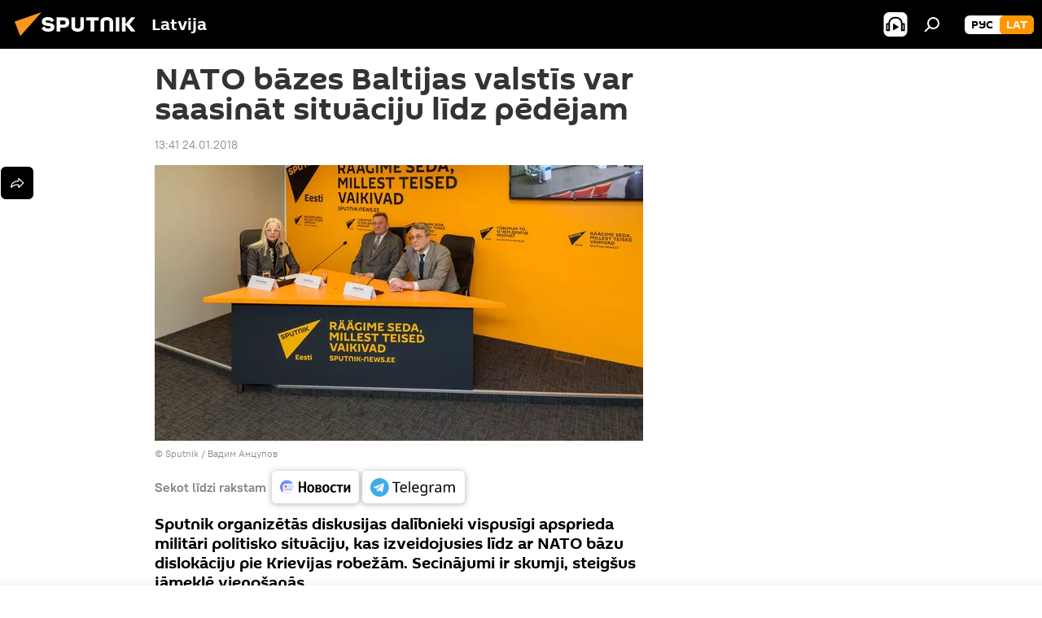

--- FILE ---
content_type: text/html; charset=utf-8
request_url: https://sputniknewslv.com/20180124/Nato-bazes-baltijas-valstis-situacijas-saasinasanas-7149326.html
body_size: 20302
content:
<!DOCTYPE html><html lang="lv" data-lang="lav" data-charset="" dir="ltr"><head prefix="og: http://ogp.me/ns# fb: http://ogp.me/ns/fb# article: http://ogp.me/ns/article#"><title>NATO bāzes Baltijas valstīs var saasināt situāciju līdz pēdējam</title><meta name="description" content="Sputnik organizētās diskusijas dalībnieki vispusīgi apsprieda militāri politisko situāciju, kas izveidojusies līdz ar NATO bāzu dislokāciju pie Krievijas... 24.01.2018, Sputnik Latvija"><meta name="keywords" content="nato austrumu flangā"><meta http-equiv="X-UA-Compatible" content="IE=edge,chrome=1"><meta http-equiv="Content-Type" content="text/html; charset=utf-8"><meta name="robots" content="index, follow, max-image-preview:large"><meta name="viewport" content="width=device-width, initial-scale=1.0, maximum-scale=1.0, user-scalable=yes"><meta name="HandheldFriendly" content="true"><meta name="MobileOptimzied" content="width"><meta name="referrer" content="always"><meta name="format-detection" content="telephone=no"><meta name="format-detection" content="address=no"><link rel="alternate" type="application/rss+xml" href="https://sputniknewslv.com/export/rss2/archive/index.xml"><link rel="canonical" href="https://sputniknewslv.com/20180124/Nato-bazes-baltijas-valstis-situacijas-saasinasanas-7149326.html"><link rel="preload" as="image" href="https://cdnq1.img.sputniknewslv.com/img/714/92/7149280_0:185:1999:1316_600x0_80_0_0_b813a30a876991e88a32cd349a84bf23.jpg.webp"><link rel="preconnect" href="https://cdnq1.img.sputniknewslv.com/images/"><link rel="dns-prefetch" href="https://cdnq1.img.sputniknewslv.com/images/"><link rel="alternate" hreflang="lv" href="https://sputniknewslv.com/20180124/Nato-bazes-baltijas-valstis-situacijas-saasinasanas-7149326.html"><link rel="alternate" hreflang="x-default" href="https://sputniknewslv.com/20180124/Nato-bazes-baltijas-valstis-situacijas-saasinasanas-7149326.html"><link rel="apple-touch-icon" sizes="57x57" href="https://cdnq1.img.sputniknewslv.com/i/favicon/favicon-57x57.png"><link rel="apple-touch-icon" sizes="60x60" href="https://cdnq1.img.sputniknewslv.com/i/favicon/favicon-60x60.png"><link rel="apple-touch-icon" sizes="72x72" href="https://cdnq1.img.sputniknewslv.com/i/favicon/favicon-72x72.png"><link rel="apple-touch-icon" sizes="76x76" href="https://cdnq1.img.sputniknewslv.com/i/favicon/favicon-76x76.png"><link rel="apple-touch-icon" sizes="114x114" href="https://cdnq1.img.sputniknewslv.com/i/favicon/favicon-114x114.png"><link rel="apple-touch-icon" sizes="120x120" href="https://cdnq1.img.sputniknewslv.com/i/favicon/favicon-120x120.png"><link rel="apple-touch-icon" sizes="144x144" href="https://cdnq1.img.sputniknewslv.com/i/favicon/favicon-144x144.png"><link rel="apple-touch-icon" sizes="152x152" href="https://cdnq1.img.sputniknewslv.com/i/favicon/favicon-152x152.png"><link rel="apple-touch-icon" sizes="180x180" href="https://cdnq1.img.sputniknewslv.com/i/favicon/favicon-180x180.png"><link rel="icon" type="image/png" sizes="192x192" href="https://cdnq1.img.sputniknewslv.com/i/favicon/favicon-192x192.png"><link rel="icon" type="image/png" sizes="32x32" href="https://cdnq1.img.sputniknewslv.com/i/favicon/favicon-32x32.png"><link rel="icon" type="image/png" sizes="96x96" href="https://cdnq1.img.sputniknewslv.com/i/favicon/favicon-96x96.png"><link rel="icon" type="image/png" sizes="16x16" href="https://cdnq1.img.sputniknewslv.com/i/favicon/favicon-16x16.png"><link rel="manifest" href="/project_data/manifest.json?4"><meta name="msapplication-TileColor" content="#F4F4F4"><meta name="msapplication-TileImage" content="https://cdnq1.img.sputniknewslv.com/i/favicon/favicon-144x144.png"><meta name="theme-color" content="#F4F4F4"><link rel="shortcut icon" href="https://cdnq1.img.sputniknewslv.com/i/favicon/favicon.ico"><meta property="fb:app_id" content="1086963191372925"><meta property="fb:pages" content="1102926946451537"><meta name="analytics:lang" content="lav"><meta name="analytics:title" content="NATO bāzes Baltijas valstīs var saasināt situāciju līdz pēdējam"><meta name="analytics:keyw" content="nato_paplasinasanas_29052017"><meta name="analytics:rubric" content=""><meta name="analytics:tags" content="NATO austrumu flangā"><meta name="analytics:site_domain" content="sputniknewslv.com"><meta name="analytics:article_id" content="7149326"><meta name="analytics:url" content="https://sputniknewslv.com/20180124/Nato-bazes-baltijas-valstis-situacijas-saasinasanas-7149326.html"><meta name="analytics:p_ts" content="1516794060"><meta name="analytics:author" content="Sputnik Latvija"><meta name="analytics:isscroll" content="0"><meta property="og:url" content="https://sputniknewslv.com/20180124/Nato-bazes-baltijas-valstis-situacijas-saasinasanas-7149326.html"><meta property="og:title" content="NATO bāzes Baltijas valstīs var saasināt situāciju līdz pēdējam"><meta property="og:description" content="Sputnik organizētās diskusijas dalībnieki vispusīgi apsprieda militāri politisko situāciju, kas izveidojusies līdz ar NATO bāzu dislokāciju pie Krievijas robežām. Secinājumi ir skumji, steigšus jāmeklē vienošanās."><meta property="og:type" content="article"><meta property="og:site_name" content="Sputnik Latvija"><meta property="og:locale" content="lv_LV"><meta property="og:image" content="https://cdnq1.img.sputniknewslv.com/img/714/92/7149280_0:185:1999:1316_2072x0_60_0_0_378f3db14ebbff2d8cd46205ae79870b.jpg.webp"><meta name="relap-image" content="https://cdnq1.img.sputniknewslv.com/i/logo/logo-social.png"><meta name="twitter:card" content="summary_large_image"><meta name="twitter:image" content="https://cdnq1.img.sputniknewslv.com/img/714/92/7149280_0:185:1999:1316_2072x0_60_0_0_378f3db14ebbff2d8cd46205ae79870b.jpg.webp"><meta property="article:published_time" content="20180124T1341+0200"><meta property="article:author" content="Sputnik Latvija"><link rel="author" href="https://sputniknewslv.com"><meta property="article:section" content="Ziņas"><meta property="article:tag" content="NATO austrumu flangā"><meta name="relap-entity-id" content="7149326"><meta property="fb:pages" content="1102926946451537"><link rel="amphtml" href="https://sputniknewslv.com/amp/20180124/Nato-bazes-baltijas-valstis-situacijas-saasinasanas-7149326.html"><link rel="preload" as="style" onload="this.onload=null;this.rel='stylesheet'" type="text/css" href="https://cdnq1.img.sputniknewslv.com/css/libs/fonts.min.css?911eb65935"><link rel="stylesheet" type="text/css" href="https://cdnq1.img.sputniknewslv.com/css/common.min.css?9149894256"><link rel="stylesheet" type="text/css" href="https://cdnq1.img.sputniknewslv.com/css/article.min.css?913fe17605"><script src="https://cdnq1.img.sputniknewslv.com/min/js/dist/head.js?9c9052ef3"></script>
            
                <script type="text/javascript">
                    var _iub = _iub || [];
                    _iub.csConfiguration = {
                        "invalidateConsentWithoutLog":true,
                        "cookiePolicyInOtherWindow":true,
                        "reloadOnConsent":true,
                        "consentOnContinuedBrowsing":false,
                        "perPurposeConsent":true,
                        "purposes":"1,3,4,5",
                        "enableTcf":true,
                        "googleAdditionalConsentMode":true,
                        "lang":"ru",
                        "siteId":2350187,
                        "localConsentDomain": "lv.sputniknews.ru",
                        "floatingPreferencesButtonDisplay":false,
                        "cookiePolicyId":32396585,
                        "banner":{
                            "brandBackgroundColor":"#ff9600",
                            "brandTextColor":"#ffffff",
                            "acceptButtonDisplay":true,
                            "customizeButtonDisplay":true,
                            "acceptButtonColor":"#010000",
                            "acceptButtonCaptionColor":"#ffffff",
                            "customizeButtonColor":"#ffffff",
                            "customizeButtonCaptionColor":"#4e4e4e",
                            "rejectButtonColor":"#0073CE",
                            "rejectButtonCaptionColor":"white",
                            "closeButtonDisplay":false,
                            "position":"float-top-center",
                            "textColor":"#010000",
                            "backgroundColor":"#ff9600",
                            "explicitWithdrawal":true,
                            "acceptButtonCaption": "Принять и закрыть"
                        }
                    };
                </script>
                <script type="text/javascript" src="//cdn.iubenda.com/cs/tcf/stub-v2.js"></script>
                <script type="text/javascript" src="//cdn.iubenda.com/cs/iubenda_cs.js" charset="UTF-8" async></script>

            
        <script data-iub-purposes="1">var _paq = _paq || []; (function() {var stackDomain = window.location.hostname.split('.').reverse();var domain = stackDomain[1] + '.' + stackDomain[0];_paq.push(['setCDNMask', new RegExp('cdn(\\w+).img.'+domain)]); _paq.push(['setSiteId', 'sputnik_lv']); _paq.push(['trackPageView']); _paq.push(['enableLinkTracking']); var d=document, g=d.createElement('script'), s=d.getElementsByTagName('script')[0]; g.type='text/javascript'; g.defer=true; g.async=true; g.src='//a.sputniknews.com/js/sputnik.js'; s.parentNode.insertBefore(g,s); } )();</script><script type="text/javascript" src="https://cdnq1.img.sputniknewslv.com/min/js/libs/banners/adfx.loader.bind.js?98d724fe2"></script><script>
                (window.yaContextCb = window.yaContextCb || []).push(() => {
                    replaceOriginalAdFoxMethods();
                    window.Ya.adfoxCode.hbCallbacks = window.Ya.adfoxCode.hbCallbacks || [];
                })
            </script><!--В <head> сайта один раз добавьте код загрузчика-->
<script>window.yaContextCb = window.yaContextCb || []</script>
<script src="https://yandex.ru/ads/system/context.js" async></script>
<script>var endlessScrollFirst = 7149326; var endlessScrollUrl = '/services/article/infinity/'; var endlessScrollAlgorithm = ''; var endlessScrollQueue = [22081564, 22081813, 22082390, 22081906, 22081642, 22071812, 22072048, 22071711, 22071939, 22071605, 22048819, 22058467, 22058212, 22057791, 22057355];</script><script>var endlessScrollFirst = 7149326; var endlessScrollUrl = '/services/article/infinity/'; var endlessScrollAlgorithm = ''; var endlessScrollQueue = [22081564, 22081813, 22082390, 22081906, 22081642, 22071812, 22072048, 22071711, 22071939, 22071605, 22048819, 22058467, 22058212, 22057791, 22057355];</script></head><body id="body" data-ab="a" data-emoji="0" class="site_lv m-page-article "><div class="schema_org" itemscope="itemscope" itemtype="https://schema.org/WebSite"><meta itemprop="name" content="Sputnik Latvija"><meta itemprop="alternateName" content="Sputnik Latvija"><meta itemprop="description" content="Operatīvi un patiesi par notikumiem valstī un pasaulē"><a itemprop="url" href="https://sputniknewslv.com" title="Sputnik Latvija"> </a><meta itemprop="image" content="https://sputniknewslv.com/i/logo/logo.png"></div><ul class="schema_org" itemscope="itemscope" itemtype="http://schema.org/BreadcrumbList"><li itemprop="itemListElement" itemscope="itemscope" itemtype="http://schema.org/ListItem"><meta itemprop="name" content="Sputnik Latvija"><meta itemprop="position" content="1"><meta itemprop="item" content="https://sputniknewslv.com"><a itemprop="url" href="https://sputniknewslv.com" title="Sputnik Latvija"> </a></li><li itemprop="itemListElement" itemscope="itemscope" itemtype="http://schema.org/ListItem"><meta itemprop="name" content="Ziņas"><meta itemprop="position" content="2"><meta itemprop="item" content="https://sputniknewslv.com/20180124/"><a itemprop="url" href="https://sputniknewslv.com/20180124/" title="Ziņas"> </a></li><li itemprop="itemListElement" itemscope="itemscope" itemtype="http://schema.org/ListItem"><meta itemprop="name" content="NATO bāzes Baltijas valstīs var saasināt situāciju līdz pēdējam"><meta itemprop="position" content="3"><meta itemprop="item" content="https://sputniknewslv.com/20180124/Nato-bazes-baltijas-valstis-situacijas-saasinasanas-7149326.html"><a itemprop="url" href="https://sputniknewslv.com/20180124/Nato-bazes-baltijas-valstis-situacijas-saasinasanas-7149326.html" title="NATO bāzes Baltijas valstīs var saasināt situāciju līdz pēdējam"> </a></li></ul><div class="container"><div class="banner m-before-header m-article-desktop" data-position="article_desktop_header" data-infinity="1"><aside class="banner__content"><iframe class="relap-runtime-iframe" style="position:absolute;top:-9999px;left:-9999px;visibility:hidden;" srcdoc="<script src='https://relap.io/v7/relap.js' data-relap-token='HvaPHeJmpVila25r'></script>"></iframe>


<!--AdFox START-->
<!--riaru-->
<!--Площадка: lv.sputniknews.ru / * / *-->
<!--Тип баннера: 100%x-->
<!--Расположение: 43223_n-bn23-->
<div id="adfox_article_desk100_120-1_1"></div>
<script>
    window.yaContextCb.push(()=>{
    window.Ya.adfoxCode.create({
        ownerId: 249922,
        containerId: 'adfox_article_desk100_120-1_1',
        params: {
            pp: 'bpab',
            ps: 'ckbm',
            p2: 'fluh',
            puid1: '',
            puid2: '',
            puid3: '',
            puid4: 'nato_paplasinasanas_29052017'
            }
        })
    })
</script></aside></div><div class="banner m-before-header m-article-mobile" data-position="article_mobile_header" data-infinity="1"><aside class="banner__content"><!--AdFox START-->
<!--riaru-->
<!--Площадка: lv.sputniknews.ru / * / *-->
<!--Тип баннера: 100%x-->
<!--Расположение: 43228_n-bn28-->
<div id="adfox_article_mob-1-100-300_1"></div>
<script>
      window.yaContextCb.push(()=>{
    window.Ya.adfoxCode.create({
        ownerId: 249922,
        containerId: 'adfox_article_mob-1-100-300_1',
        params: {
            pp: 'bpae',
            ps: 'ckbm',
            p2: 'fluh',
            puid1: '',
            puid2: '',
            puid3: '',
            puid4: 'nato_paplasinasanas_29052017'
            }
        })
    })
</script></aside></div></div><div class="page" id="page"><div id="alerts"><script type="text/template" id="alertAfterRegisterTemplate">
                    
                        <div class="auth-alert m-hidden" id="alertAfterRegister">
                            <div class="auth-alert__text">
                                <%- data.success_title %> <br />
                                <%- data.success_email_1 %>
                                <span class="m-email"></span>
                                <%- data.success_email_2 %>
                            </div>
                            <div class="auth-alert__btn">
                                <button class="form__btn m-min m-black confirmEmail">
                                    <%- data.send %>
                                </button>
                            </div>
                        </div>
                    
                </script><script type="text/template" id="alertAfterRegisterNotifyTemplate">
                    
                        <div class="auth-alert" id="alertAfterRegisterNotify">
                            <div class="auth-alert__text">
                                <%- data.golink_1 %>
                                <span class="m-email">
                                    <%- user.mail %>
                                </span>
                                <%- data.golink_2 %>
                            </div>
                            <% if (user.registerConfirmCount <= 2 ) {%>
                                <div class="auth-alert__btn">
                                    <button class="form__btn m-min m-black confirmEmail">
                                        <%- data.send %>
                                    </button>
                                </div>
                            <% } %>
                        </div>
                    
                </script></div><div class="anchor" id="anchor"><div class="header " id="header"><div class="m-relative"><div class="container m-header"><div class="header__wrap"><div class="header__name"><div class="header__logo"><a href="/" title="Sputnik Latvija"><svg xmlns="http://www.w3.org/2000/svg" width="176" height="44" viewBox="0 0 176 44" fill="none"><path class="chunk_1" fill-rule="evenodd" clip-rule="evenodd" d="M45.8073 18.3817C45.8073 19.5397 47.1661 19.8409 49.3281 20.0417C54.1074 20.4946 56.8251 21.9539 56.8461 25.3743C56.8461 28.7457 54.2802 30.9568 48.9989 30.9568C44.773 30.9568 42.1067 29.1496 41 26.5814L44.4695 24.5688C45.3754 25.9277 46.5334 27.0343 49.4005 27.0343C51.3127 27.0343 52.319 26.4296 52.319 25.5751C52.319 24.5665 51.6139 24.2163 48.3942 23.866C43.7037 23.3617 41.3899 22.0029 41.3899 18.5824C41.3899 15.9675 43.3511 13 48.9359 13C52.9611 13 55.6274 14.8095 56.4305 17.1746L53.1105 19.1358C53.0877 19.1012 53.0646 19.0657 53.041 19.0295C52.4828 18.1733 51.6672 16.9224 48.6744 16.9224C46.914 16.9224 45.8073 17.4758 45.8073 18.3817ZM67.4834 13.3526H59.5918V30.707H64.0279V26.0794H67.4484C72.1179 26.0794 75.0948 24.319 75.0948 19.6401C75.0854 15.3138 72.6199 13.3526 67.4834 13.3526ZM67.4834 22.206H64.0186V17.226H67.4834C69.8975 17.226 70.654 18.0291 70.654 19.6891C70.6587 21.6527 69.6524 22.206 67.4834 22.206ZM88.6994 24.7206C88.6994 26.2289 87.4924 27.0857 85.3794 27.0857C83.3178 27.0857 82.1597 26.2289 82.1597 24.7206V13.3526H77.7236V25.0264C77.7236 28.6477 80.7425 30.9615 85.4704 30.9615C89.9999 30.9615 93.1168 28.8601 93.1168 25.0264V13.3526H88.6808L88.6994 24.7206ZM136.583 13.3526H132.159V30.7023H136.583V13.3526ZM156.097 13.3526L149.215 21.9235L156.45 30.707H151.066L144.276 22.4559V30.707H139.85V13.3526H144.276V21.8021L151.066 13.3526H156.097ZM95.6874 17.226H101.221V30.707H105.648V17.226H111.181V13.3526H95.6874V17.226ZM113.49 18.7342C113.49 15.2134 116.458 13 121.085 13C125.715 13 128.888 15.0616 128.902 18.7342V30.707H124.466V18.935C124.466 17.6789 123.259 16.8734 121.146 16.8734C119.094 16.8734 117.926 17.6789 117.926 18.935V30.707H113.49V18.7342Z" fill="white"></path><path class="chunk_2" d="M41 7L14.8979 36.5862L8 18.431L41 7Z" fill="#F8961D"></path></svg></a></div><div class="header__project"><span class="header__project-title">Latvija</span></div></div><div class="header__controls" data-nosnippet=""><div class="share m-header" data-id="7149326" data-url="https://sputniknewslv.com/20180124/Nato-bazes-baltijas-valstis-situacijas-saasinasanas-7149326.html" data-title="NATO bāzes Baltijas valstīs var saasināt situāciju līdz pēdējam"></div><div class="header__menu"><span class="header__menu-item header__menu-item-radioButton" id="radioButton" data-stream="https://nfw.ria.ru/flv/audio.aspx?ID=68862011&amp;type=mp3"><svg class="svg-icon"><use xmlns:xlink="http://www.w3.org/1999/xlink" xlink:href="/i/sprites/package/inline.svg?63#radio2"></use></svg></span><span class="header__menu-item" data-modal-open="search"><svg class="svg-icon"><use xmlns:xlink="http://www.w3.org/1999/xlink" xlink:href="/i/sprites/package/inline.svg?63#search"></use></svg></span></div><div class="switcher m-double"><div class="switcher__label"><span class="switcher__title">lat</span><span class="switcher__icon"><svg class="svg-icon"><use xmlns:xlink="http://www.w3.org/1999/xlink" xlink:href="/i/sprites/package/inline.svg?63#arrowDown"></use></svg></span></div><div class="switcher__dropdown"><div translate="no" class="notranslate"><div class="switcher__list"><a href="https://lv.sputniknews.ru/" class="switcher__link"><span class="switcher__project">Sputnik Латвия</span><span class="switcher__abbr" data-abbr="рус">рус</span></a><a href="https://sputniknewslv.com/" class="switcher__link m-selected"><span class="switcher__project">Sputnik Latvija</span><span class="switcher__abbr" data-abbr="lat">lat</span><i class="switcher__accept"><svg class="svg-icon"><use xmlns:xlink="http://www.w3.org/1999/xlink" xlink:href="/i/sprites/package/inline.svg?63#ok"></use></svg></i></a></div></div></div></div></div></div></div></div></div></div><script>var GLOBAL = GLOBAL || {}; GLOBAL.translate = {}; GLOBAL.rtl = 0; GLOBAL.lang = "lav"; GLOBAL.design = "lv"; GLOBAL.charset = ""; GLOBAL.project = "sputnik_lv"; GLOBAL.htmlCache = 1; GLOBAL.translate.search = {}; GLOBAL.translate.search.notFound = "Nav atrasts"; GLOBAL.translate.search.stringLenght = "Meklēšanai ievadiet vairāk burtu"; GLOBAL.www = "https://sputniknewslv.com"; GLOBAL.seo = {}; GLOBAL.seo.title = ""; GLOBAL.seo.keywords = ""; GLOBAL.seo.description = ""; GLOBAL.sock = {}; GLOBAL.sock.server = "https://cm.sputniknews.com/chat"; GLOBAL.sock.lang = "lav"; GLOBAL.sock.project = "sputnik_lv"; GLOBAL.social = {}; GLOBAL.social.fbID = "1086963191372925"; GLOBAL.share = [ { name: 'twitter', mobile: false },{ name: 'odnoklassniki', mobile: false },{ name: 'whatsapp', mobile: false },{ name: 'messenger', mobile: true },{ name: 'viber', mobile: true } ]; GLOBAL.csrf_token = ''; GLOBAL.search = {}; GLOBAL.auth = {}; GLOBAL.auth.status = 'error'; GLOBAL.auth.provider = ''; GLOBAL.auth.twitter = '/id/twitter/request/'; GLOBAL.auth.facebook = '/id/facebook/request/'; GLOBAL.auth.vkontakte = '/id/vkontakte/request/'; GLOBAL.auth.google = '/id/google/request/'; GLOBAL.auth.ok = '/id/ok/request/'; GLOBAL.auth.apple = '/id/apple/request/'; GLOBAL.auth.moderator = ''; GLOBAL.user = {}; GLOBAL.user.id = ""; GLOBAL.user.emailActive = ""; GLOBAL.user.registerConfirmCount = 0; GLOBAL.article = GLOBAL.article || {}; GLOBAL.article.id = 7149326; GLOBAL.article.chat_expired = !!1; GLOBAL.chat = GLOBAL.chat || {}; GLOBAL.chat.show = !!1; GLOBAL.locale = {"convertDate":{"yesterday":"Vakar","hours":{"nominative":"%{s} \u043c\u0438\u043d\u0443\u0442\u0443 \u043d\u0430\u0437\u0430\u0434","genitive":"%{s} \u043c\u0438\u043d\u0443\u0442\u044b \u043d\u0430\u0437\u0430\u0434"},"minutes":{"nominative":"%{s} \u0447\u0430\u0441 \u043d\u0430\u0437\u0430\u0434","genitive":"%{s} \u0447\u0430\u0441\u0430 \u043d\u0430\u0437\u0430\u0434"}},"js_templates":{"unread":"Neizlas\u012btie","you":"J\u016bs","author":"autors","report":"S\u016bdz\u0113ties","reply":"Atbild\u0113t","block":"Blo\u0137\u0113t","remove":"Dz\u0113st","closeall":"Aizv\u0113rt visu","notifications":"Pazi\u0146ojumi","disable_twelve":"Atsl\u0113gt uz 12 stund\u0101m","new_message":"Jauna inform\u0101cija no https:\/\/sputniknewslv.com","acc_block":"Vietnes administrators blo\u0137\u0113jis J\u016bsu kontu","acc_unblock":[],"you_subscribe_1":"J\u016bs pieteic\u0101ties t\u0113mai ","you_subscribe_2":". Savus abonementus j\u016bs varat kontrol\u0113t sav\u0101 kabinet\u0101","you_received_warning_1":"J\u016bs sa\u0146\u0113m\u0101t ","you_received_warning_2":"-\u0435 br\u012bdin\u0101jumu. Izturieties ar cie\u0146u pret citiem dal\u012bbniekiem un nep\u0101rk\u0101piet koment\u0113\u0161anas noteikumus. P\u0113c tre\u0161\u0101 br\u012bdin\u0101juma j\u016bs tiksiet blo\u0137\u0113ts uz 12 stund\u0101m.","block_time":"Blo\u0137\u0113\u0161anas termi\u0146\u0161: ","hours":" stundas","forever":"uz visiem laikiem","feedback":"Sazin\u0101ties","my_subscriptions":"Mani abonementi","rules":"Materi\u0101lu koment\u0113\u0161anas noteikumi","chat":"T\u0113rz\u0113tava: ","chat_new_messages":"Jauni pazi\u0146ojumi t\u0113rz\u0113tav\u0101","chat_moder_remove_1":"J\u016bsu pazi\u0146ojumu ","chat_moder_remove_2":" nodz\u0113sis administrators ","chat_close_time_1":"T\u0113rz\u0113tav\u0101 neviens nav rakst\u012bjis vair\u0101k nek\u0101 12 stundas, t\u0101 tiks sl\u0113gta p\u0113c ","chat_close_time_2":" stund\u0101m","chat_new_emoji_1":" jaunas reakcijas p\u0113c j\u016bsu pazi\u0146ojuma ","chat_new_emoji_2":[" "],"chat_message_reply_1":"Uz j\u016bsu koment\u0101ru ","chat_message_reply_2":" atbild\u0113jis lietot\u0101js","emoji_1":"Pat\u012bk","emoji_2":"Ha-ha","emoji_3":"P\u0101rsteidzo\u0161i","emoji_4":"Skumji","emoji_5":"Kaitino\u0161i","emoji_6":"Nepat\u012bk","site_subscribe_podcast":{"success":"Paldies, j\u016bs esat abon\u0113jis bi\u013cetenu! Sav\u0101 person\u012bgaj\u0101 kabinet\u0101 j\u016bs varat regul\u0113t iestat\u012bjumus vai atcelt abonementu","subscribed":"J\u016bs jau esat abon\u0113jis \u0161o bi\u013cetenu","error":"Notikusi neparedz\u0113ta k\u013c\u016bme. L\u016bdzu, pam\u0113\u0123iniet v\u0113lreiz v\u0113l\u0101k"}},"smartcaptcha":{"site_key":"ysc1_Zf0zfLRI3tRHYHJpbX6EjjBcG1AhG9LV0dmZQfJu8ba04c1b"}}; GLOBAL = {...GLOBAL, ...{"subscribe":{"@attributes":{"ratio":"0.2"},"email":"Ievadiet e-pasta adresi","button":"Pieteikties","send":"Paldies, jums nos\u016bt\u012bta v\u0113stule ar saiti abonementa apstiprin\u0101\u0161anai","subscribe":"Paldies, j\u016bs esat abon\u0113jis bi\u013cetenu! Sav\u0101 person\u012bgaj\u0101 kabinet\u0101 j\u016bs varat regul\u0113t iestat\u012bjumus vai atcelt abonementu","confirm":"J\u016bs jau esat abon\u0113jis \u0161o bi\u013cetenu","registration":{"@attributes":{"button":"Re\u0123istr\u0113ties","ratio":"0.1"}},"social":{"@attributes":{"count":"3","ratio":"0.7"},"comment":[],"item":[{"@attributes":{"type":"ok","title":"odnoklassniki","url":"https:\/\/ok.ru\/group\/54054478545018","ratio":""}},{"@attributes":{"type":"tg","title":"telegram","url":"https:\/\/t.me\/sputniklive","ratio":""}}]}}}}; GLOBAL.js = {}; GLOBAL.js.videoplayer = "https://cdnq1.img.sputniknewslv.com/min/js/dist/videoplayer.js?9651130d6"; GLOBAL.userpic = "/userpic/"; GLOBAL.gmt = ""; GLOBAL.tz = "+0200"; GLOBAL.projectList = [ { title: 'Starptautiskais', country: [ { title: 'Angļu', url: 'https://sputnikglobe.com', flag: 'flags-INT', lang: 'International', lang2: 'English' }, ] }, { title: 'Tuvie Austrumi', country: [ { title: 'Arābu', url: 'https://sarabic.ae/', flag: 'flags-INT', lang: 'Sputnik عربي', lang2: 'Arabic' }, { title: 'Turku', url: 'https://anlatilaninotesi.com.tr/', flag: 'flags-TUR', lang: 'Türkiye', lang2: 'Türkçe' }, { title: 'Farsi', url: 'https://spnfa.ir/', flag: 'flags-INT', lang: 'Sputnik ایران', lang2: 'Persian' }, { title: 'Dari', url: 'https://sputnik.af/', flag: 'flags-INT', lang: 'Sputnik افغانستان', lang2: 'Dari' }, ] }, { title: 'Латинская Америка', country: [ { title: 'Spāņu', url: 'https://noticiaslatam.lat/', flag: 'flags-INT', lang: 'Mundo', lang2: 'Español' }, { title: 'Portugāļu', url: 'https://noticiabrasil.net.br/', flag: 'flags-BRA', lang: 'Brasil', lang2: 'Português' }, ] }, { title: '', country: [ { title: 'Хинди', url: 'https://hindi.sputniknews.in', flag: 'flags-IND', lang: 'भारत', lang2: 'हिंदी' }, { title: 'Angļu', url: 'https://sputniknews.in', flag: 'flags-IND', lang: 'India', lang2: 'English' }, ] }, { title: 'Austrumu un Dienvidaustrumu Āzija', country: [ { title: 'Vjetnamiešu', url: 'https://kevesko.vn/', flag: 'flags-VNM', lang: 'Việt Nam', lang2: 'Tiếng Việt' }, { title: 'Japāņu', url: 'https://sputniknews.jp/', flag: 'flags-JPN', lang: '日本', lang2: '日本語' }, { title: 'Ķīniešu', url: 'https://sputniknews.cn/', flag: 'flags-CHN', lang: '中国', lang2: '中文' }, ] }, { title: 'Centrālā Āzija', country: [ { title: 'Kazahu', url: 'https://sputnik.kz/', flag: 'flags-KAZ', lang: 'Қазақстан', lang2: 'Қазақ тілі' }, { title: 'Kirkīzu', url: 'https://sputnik.kg/', flag: 'flags-KGZ', lang: 'Кыргызстан', lang2: 'Кыргызча' }, { title: 'Uzbeku', url: 'https://oz.sputniknews.uz/', flag: 'flags-UZB', lang: 'Oʻzbekiston', lang2: 'Ўзбекча' }, { title: 'Tadžiku', url: 'https://sputnik.tj/', flag: 'flags-TJK', lang: 'Тоҷикистон', lang2: 'Тоҷикӣ' }, ] }, { title: 'Африка', country: [ { title: 'Franču', url: 'https://fr.sputniknews.africa/', flag: 'flags-INT', lang: 'Afrique', lang2: 'Français' }, { title: 'Angļu', url: 'https://en.sputniknews.africa', flag: 'flags-INT', lang: 'Africa', lang2: 'English' }, ] }, { title: 'Aizkaukāzs', country: [ { title: 'Armēņu', url: 'https://arm.sputniknews.ru/', flag: 'flags-ARM', lang: 'Արմենիա', lang2: 'Հայերեն' }, { title: 'Abhāzu', url: 'https://sputnik-abkhazia.info/', flag: 'flags-ABH', lang: 'Аҧсны', lang2: 'Аҧсышәала' }, { title: 'Osetīņu', url: 'https://sputnik-ossetia.com/', flag: 'flags-OST', lang: 'Хуссар Ирыстон', lang2: 'Иронау' }, { title: 'Gruzīnu', url: 'https://sputnik-georgia.com/', flag: 'flags-GEO', lang: 'საქართველო', lang2: 'ქართული' }, { title: 'Azerbaidžāņu', url: 'https://sputnik.az/', flag: 'flags-AZE', lang: 'Azərbaycan', lang2: 'Аzərbaycanca' }, ] }, { title: 'Eiropa', country: [ { title: 'Serbu', url: 'https://sputnikportal.rs/', flag: 'flags-SRB', lang: 'Србиjа', lang2: 'Српски' }, { title: 'Русский', url: 'https://lv.sputniknews.ru/', flag: 'flags-LVA', lang: 'Latvija', lang2: 'Русский' }, { title: 'Русский', url: 'https://lt.sputniknews.ru/', flag: 'flags-LTU', lang: 'Lietuva', lang2: 'Русский' }, { title: 'Moldāvu', url: 'https://md.sputniknews.com/', flag: 'flags-MDA', lang: 'Moldova', lang2: 'Moldovenească' }, { title: 'Baltkrievu', url: 'https://bel.sputnik.by/', flag: 'flags-BLR', lang: 'Беларусь', lang2: 'Беларускi' } ] }, ];</script><div class="wrapper" id="endless" data-infinity-max-count="2"><div class="endless__item " data-infinity="1" data-supertag="0" data-remove-fat="0" data-advertisement-project="0" data-remove-advertisement="0" data-id="7149326" data-date="20180124" data-endless="1" data-domain="sputniknewslv.com" data-project="sputnik_lv" data-url="/20180124/Nato-bazes-baltijas-valstis-situacijas-saasinasanas-7149326.html" data-full-url="https://sputniknewslv.com/20180124/Nato-bazes-baltijas-valstis-situacijas-saasinasanas-7149326.html" data-title="NATO bāzes Baltijas valstīs var saasināt situāciju līdz pēdējam" data-published="2018-01-24T13:41+0200" data-text-length="0" data-keywords="nato austrumu flangā" data-author="Sputnik Latvija" data-analytics-keyw="nato_paplasinasanas_29052017" data-analytics-rubric="" data-analytics-tags="NATO austrumu flangā" data-article-show="" data-chat-expired="" data-pts="1516794060" data-article-type="article" data-is-scroll="1" data-head-title="NATO bāzes Baltijas valstīs var saasināt situāciju līdz pēdējam - Sputnik Latvija, 24.01.2018"><div class="container m-content"><div class="layout"><div class="article "><div class="article__meta" itemscope="" itemtype="https://schema.org/Article"><div itemprop="mainEntityOfPage">https://sputniknewslv.com/20180124/Nato-bazes-baltijas-valstis-situacijas-saasinasanas-7149326.html</div><a itemprop="url" href="https://sputniknewslv.com/20180124/Nato-bazes-baltijas-valstis-situacijas-saasinasanas-7149326.html" title="NATO bāzes Baltijas valstīs var saasināt situāciju līdz pēdējam"></a><div itemprop="headline">NATO bāzes Baltijas valstīs var saasināt situāciju līdz pēdējam</div><div itemprop="name">NATO bāzes Baltijas valstīs var saasināt situāciju līdz pēdējam</div><div itemprop="alternateName">Sputnik Latvija</div><div itemprop="description">Sputnik organizētās diskusijas dalībnieki vispusīgi apsprieda militāri politisko situāciju, kas izveidojusies līdz ar NATO bāzu dislokāciju pie Krievijas... 24.01.2018, Sputnik Latvija</div><div itemprop="datePublished">2018-01-24T13:41+0200</div><div itemprop="dateCreated">2018-01-24T13:41+0200</div><div itemprop="dateModified">2018-01-24T11:19+0200</div><div itemprop="associatedMedia">https://cdnq1.img.sputniknewslv.com/img/714/92/7149280_0:185:1999:1316_1920x0_80_0_0_db1abb1b186905a6362b46a06089c654.jpg.webp</div><div itemprop="copyrightHolder" itemscope="" itemtype="http://schema.org/Organization"><div itemprop="name">Sputnik Latvija</div><a itemprop="url" href="https://sputniknewslv.com" title="Sputnik Latvija"> </a><div itemprop="email">media@sputniknews.com</div><div itemprop="telephone">+74956456601</div><div itemprop="legalName">MIA „Rossiya Segodnya“</div><a itemprop="sameAs" href="https://ok.ru/group/54054478545018"> </a><a itemprop="sameAs" href="https://t.me/sputniklive"> </a><div itemprop="logo" itemscope="" itemtype="https://schema.org/ImageObject"><a itemprop="url" href="https://sputniknewslv.com/i/logo/logo.png" title="Sputnik Latvija"> </a><a itemprop="contentUrl" href="https://sputniknewslv.com/i/logo/logo.png" title="Sputnik Latvija"> </a><div itemprop="width">252</div><div itemprop="height">60</div></div></div><div itemprop="copyrightYear">2018</div><div itemprop="creator" itemscope="" itemtype="http://schema.org/Organization"><div itemprop="name">Sputnik Latvija</div><a itemprop="url" href="https://sputniknewslv.com" title="Sputnik Latvija"> </a><div itemprop="email">media@sputniknews.com</div><div itemprop="telephone">+74956456601</div><div itemprop="legalName">MIA „Rossiya Segodnya“</div><a itemprop="sameAs" href="https://ok.ru/group/54054478545018"> </a><a itemprop="sameAs" href="https://t.me/sputniklive"> </a><div itemprop="logo" itemscope="" itemtype="https://schema.org/ImageObject"><a itemprop="url" href="https://sputniknewslv.com/i/logo/logo.png" title="Sputnik Latvija"> </a><a itemprop="contentUrl" href="https://sputniknewslv.com/i/logo/logo.png" title="Sputnik Latvija"> </a><div itemprop="width">252</div><div itemprop="height">60</div></div></div><div itemprop="genre">Ziņas</div><div itemprop="inLanguage">lv_LV</div><div itemprop="sourceOrganization" itemscope="" itemtype="http://schema.org/Organization"><div itemprop="name">Sputnik Latvija</div><a itemprop="url" href="https://sputniknewslv.com" title="Sputnik Latvija"> </a><div itemprop="email">media@sputniknews.com</div><div itemprop="telephone">+74956456601</div><div itemprop="legalName">MIA „Rossiya Segodnya“</div><a itemprop="sameAs" href="https://ok.ru/group/54054478545018"> </a><a itemprop="sameAs" href="https://t.me/sputniklive"> </a><div itemprop="logo" itemscope="" itemtype="https://schema.org/ImageObject"><a itemprop="url" href="https://sputniknewslv.com/i/logo/logo.png" title="Sputnik Latvija"> </a><a itemprop="contentUrl" href="https://sputniknewslv.com/i/logo/logo.png" title="Sputnik Latvija"> </a><div itemprop="width">252</div><div itemprop="height">60</div></div></div><div itemprop="image" itemscope="" itemtype="https://schema.org/ImageObject"><a itemprop="url" href="https://cdnq1.img.sputniknewslv.com/img/714/92/7149280_0:185:1999:1316_1920x0_80_0_0_db1abb1b186905a6362b46a06089c654.jpg.webp" title='Видеомост "НАТО в Европе"'></a><a itemprop="contentUrl" href="https://cdnq1.img.sputniknewslv.com/img/714/92/7149280_0:185:1999:1316_1920x0_80_0_0_db1abb1b186905a6362b46a06089c654.jpg.webp" title='Видеомост "НАТО в Европе"'></a><div itemprop="width">1920</div><div itemprop="height">1080</div><div itemprop="representativeOfPage">true</div></div><a itemprop="thumbnailUrl" href="https://cdnq1.img.sputniknewslv.com/img/714/92/7149280_0:185:1999:1316_1920x0_80_0_0_db1abb1b186905a6362b46a06089c654.jpg.webp"></a><div itemprop="image" itemscope="" itemtype="https://schema.org/ImageObject"><a itemprop="url" href="https://cdnq1.img.sputniknewslv.com/img/714/92/7149280_0:59:1999:1316_1920x0_80_0_0_3092803880a8a9f437fd2b4ac390d74c.jpg.webp" title='Видеомост "НАТО в Европе"'></a><a itemprop="contentUrl" href="https://cdnq1.img.sputniknewslv.com/img/714/92/7149280_0:59:1999:1316_1920x0_80_0_0_3092803880a8a9f437fd2b4ac390d74c.jpg.webp" title='Видеомост "НАТО в Европе"'></a><div itemprop="width">1920</div><div itemprop="height">1440</div><div itemprop="representativeOfPage">true</div></div><a itemprop="thumbnailUrl" href="https://cdnq1.img.sputniknewslv.com/img/714/92/7149280_0:59:1999:1316_1920x0_80_0_0_3092803880a8a9f437fd2b4ac390d74c.jpg.webp">https://cdnq1.img.sputniknewslv.com/img/714/92/7149280_0:59:1999:1316_1920x0_80_0_0_3092803880a8a9f437fd2b4ac390d74c.jpg.webp</a><div itemprop="image" itemscope="" itemtype="https://schema.org/ImageObject"><a itemprop="url" href="https://cdnq1.img.sputniknewslv.com/img/714/92/7149280_147:0:1342:1315_1920x0_80_0_0_a1cdf8006c88c6356c724b179f49b879.jpg.webp" title='Видеомост "НАТО в Европе"'></a><a itemprop="contentUrl" href="https://cdnq1.img.sputniknewslv.com/img/714/92/7149280_147:0:1342:1315_1920x0_80_0_0_a1cdf8006c88c6356c724b179f49b879.jpg.webp" title='Видеомост "НАТО в Европе"'></a><div itemprop="width">1920</div><div itemprop="height">1920</div><div itemprop="representativeOfPage">true</div></div><a itemprop="thumbnailUrl" href="https://cdnq1.img.sputniknewslv.com/img/714/92/7149280_147:0:1342:1315_1920x0_80_0_0_a1cdf8006c88c6356c724b179f49b879.jpg.webp" title='Видеомост "НАТО в Европе"'></a><div itemprop="publisher" itemscope="" itemtype="http://schema.org/Organization"><div itemprop="name">Sputnik Latvija</div><a itemprop="url" href="https://sputniknewslv.com" title="Sputnik Latvija"> </a><div itemprop="email">media@sputniknews.com</div><div itemprop="telephone">+74956456601</div><div itemprop="legalName">MIA „Rossiya Segodnya“</div><a itemprop="sameAs" href="https://ok.ru/group/54054478545018"> </a><a itemprop="sameAs" href="https://t.me/sputniklive"> </a><div itemprop="logo" itemscope="" itemtype="https://schema.org/ImageObject"><a itemprop="url" href="https://sputniknewslv.com/i/logo/logo.png" title="Sputnik Latvija"> </a><a itemprop="contentUrl" href="https://sputniknewslv.com/i/logo/logo.png" title="Sputnik Latvija"> </a><div itemprop="width">252</div><div itemprop="height">60</div></div></div><div itemprop="author" itemscope="" itemtype="https://schema.org/Person"><div itemprop="name">Sputnik Latvija</div></div><div itemprop="keywords">nato austrumu flangā</div><div itemprop="about" itemscope="" itemtype="https://schema.org/Thing"><div itemprop="name">nato austrumu flangā</div></div></div><div class="article__header"><h1 class="article__title">NATO bāzes Baltijas valstīs var saasināt situāciju līdz pēdējam</h1><div class="article__info " data-nosnippet=""><div class="article__info-date"><a href="/20180124/" class="" title="Ziņu arhīvs" data-unixtime="1516794060">13:41 24.01.2018</a> </div><div class="article__view" data-id="7149326"></div></div><div class="article__announce"><div class="media" data-media-tipe="s405x229"><div class="media__size"><div class="photoview__open" data-photoview-group="7149326" data-photoview-src="https://cdnq1.img.sputniknewslv.com/img/714/92/7149280_0:0:2000:1316_1440x900_80_0_1_f2bba8ca38b426106512714add7c5bb0.jpg.webp?source-sid=vadim_antsupov" data-photoview-image-id="7149262" data-photoview-sharelink="https://sputniknewslv.com/20180124/Nato-bazes-baltijas-valstis-situacijas-saasinasanas-7149326.html?share-img=7149262"><noindex><div class="photoview__open-info"><span class="photoview__copyright">© Sputnik / Вадим Анцупов</span><span class="photoview__ext-link"></span><span class="photoview__desc-text">Видеомост "НАТО в Европе"</span></div></noindex><img media-type="s405x229" data-source-sid="vadim_antsupov" alt="Видеомост НАТО в Европе - Sputnik Latvija" title="Видеомост НАТО в Европе" src="https://cdnq1.img.sputniknewslv.com/img/714/92/7149280_0:185:1999:1316_600x0_80_0_0_b813a30a876991e88a32cd349a84bf23.jpg.webp"></div></div><div class="media__copyright " data-nosnippet=""><div class="media__copyright-item m-copyright">© Sputnik / Вадим Анцупов</div></div></div></div><div class="article__messengers"><div class="flex-align_center"><span class="article__google-news__label">Sekot līdzi rakstam</span></div><div class="flex-align_center"><a class="article__yandex-news__icon" href="https://news.yandex.ru/index.html?from=rubric&#38;favid=254147640" title="Новости" target="_blank" rel="noopener nofollow"><img src="https://cdnq1.img.sputniknewslv.com/i/svg/yandex_news_btn.svg" width="107" height="40" alt="Новости"></a><a class="article__telegram-news__icon" href="https://t.me/sputniklive" title="Telegram" target="_blank" rel="noopener nofollow"><img src="https://cdnq1.img.sputniknewslv.com/i/svg/telegram-news.svg" width="126" height="40" alt="Telegram"></a></div></div><div class="article__announce-text">Sputnik organizētās diskusijas dalībnieki vispusīgi apsprieda militāri politisko situāciju, kas izveidojusies līdz ar NATO bāzu dislokāciju pie Krievijas robežām. Secinājumi ir skumji, steigšus jāmeklē vienošanās.</div></div><div class="article__body"><div class="article__block" data-type="text"><div class="article__text"><p><em>NATO militāro bāzu izveide un papla&#353;inā&#353;ana pie Krievijas robežām un KF atbildes pasākumi paaugstina konflikta risku ar neprognozējamām, taču neizbēgami traģiskām sekām, vēsta <a href="https://sputnik-news.ee/" target="_blank">Sputnik Igaunija</a> komentētājs Aleksejs Toms. Spriedzi iespējams samazināt tikai ar savstarpējiem diplomātiskajiem soļiem. Pie tāda secinājuma nonāca <a href="https://ru.sputnik-news.ee/press_center/20180116/8866608/press-centr-Sputnik-estonija-obsudjat-bazy-NATO-granicy-Rossija.html" target="_blank">Sputnik televīzijas tilta</a> dalībnieki, kas 18. janvārī sasaistīja portāla studijas Maskavā, Tallinā, Bi&#353;kekā, Ki&#353;iņevā, Tbilisi un Minskā. </em></p>
<p>Diskusiju sāka tās dalībnieks no Maskavas, militārais eksperts, pirmā ranga kapteinis Aleksandrs Hroļenko. Viņ&#353; atgādināja, ka Savienotās Valstis pie&#353;ķir savu militāro iespēju papla&#353;inā&#353;anai Eiropā 4,7 miljardus dolāru. NATO avangarda pozīcijas Baltijas valstīs, kuru attīstībai plānots veltīt aptuveni 200 miljonus dolāru, pēc Hroļenko domām, veidojas, tā teikt, perspektīvai. </div></div><div class="article__block" data-type="article" data-article="main-photo"><div class="article__article m-image"><a href="/20180124/Lielbritanijas-generalstaba-prieksnieks-komentejis-krievijas-draudus-7145555.html" class="article__article-image" inject-number="" inject-position="" title='Lielbritānijas Ģenerālštāba priekšnieks komentējis "Krievijas draudus"'><img media-type="ar10x4" data-source-sid="" alt="Британские военные - Sputnik Latvija" title="Британские военные" class=" lazyload" src="data:image/svg+xml,%3Csvg%20xmlns=%22http://www.w3.org/2000/svg%22%20width=%22600%22%20height=%22240%22%3E%3C/svg%3E" data-src="https://cdnq1.img.sputniknewslv.com/img/305/30/3053079_0:362:2001:1162_600x0_80_0_0_5d8f6a1c94881c4376f3a46a20a24985.jpg.webp"></a><div class="article__article-desc"><a href="/20180124/Lielbritanijas-generalstaba-prieksnieks-komentejis-krievijas-draudus-7145555.html" class="article__article-title" inject-number="" inject-position="" title='Lielbritānijas Ģenerālštāba priekšnieks komentējis "Krievijas draudus"'>Lielbritānijas Ģenerālštāba priekšnieks komentējis "Krievijas draudus"</a></div><div class="article__article-info" data-type="article"><div class="elem-info"><div class="elem-info__date " data-unixtime="1516784100">24 Janvāris 2018, 10:55</div><div class="elem-info__views" data-id="7145555"></div><div class="elem-info__share"><div class="share" data-id="7145555" data-url="https://sputniknewslv.com/20180124/Lielbritanijas-generalstaba-prieksnieks-komentejis-krievijas-draudus-7145555.html" data-title='Lielbritānijas Ģenerālštāba priekšnieks komentējis "Krievijas draudus"'></div></div></div></div></div></div><div class="article__block" data-type="text"><div class="article__text"></p>
<p>Situācijas attīstība dod iemeslu domāt, ka ASV un NATO iecerēju&#353;as veidot pamatu pārejai no politiskās konfrontācijas pie atklāta militārā konflikta, uzskata Hroļenko. No ģeogrāfijas un reljefa viedokļa, Baltijas valstu loģistikas iespējas, salīdzinājumā ar citiem Krievijas robežas rajoniem, ir ideāli piemērotas uzbrukumam Krievijai. Baltijas valstu tautām un valdībām ir jāapzinās, ka viņi sevi padara par mērķiem karadarbības gadījumā.</p></div></div><div class="article__block" data-type="text"><div class="article__text">
<h3>Pretinieks saprot tikai rupju spēku</h3>
<p>Militāro zinātņu doktors, pirmā ranga kapteinis Konstantins Sivkovs diskusijā, &#353;ķiet, pārstāv apņēmīgi un nesamierināmi noskaņoto Krievijas sabiedrības daļu. Viņ&#353; ieteica sarunbiedriem neaizmirst NATO alianses būtību &#8211; naidīgo noskaņojumu pret Krieviju. Sivkovs uzskata, ka jebkuras samierino&#353;as pārrunas ar aliansi ir praktiski bezjēdzīgas &#8211; to&#160;iespējams piespiest uzklausīt Maskavu un ņemt vērā tās viedokli tikai no spēka pozīcijas. Pēc Sivkova domām, Baltijas valstu lēmums atļaut aliansei dislocēt bruņojumu savā teritorijā ir muļķīgs un bīstams.</p>
<p class="marker-quote1">"Nav iespējams apturēt rietumu civilizācijas gatavo&#353;anos karam ar slāvu pasauli," &#8211; uzsvēra Sivkovs.</p>
<p>Pēc viņa domām, uzbrukumu novērst var tikai Krievijas un Baltkrievijas iek&#353;politiskā stabilitāte, kodolspēku paritāte un stratēģiskās partnerattiecības ar Ķīnu. "Rietumi bija, ir un būs galvenais mūsu telpas, mūsu &#8211; slāvu tautu &#8211; galvenais un ļaunākais ienaidnieks," &#8211; paziņoja Sivkovs. Viņ&#353; atzīmēja, ka Baltijas valstīm, kas ļauj NATO savā zemē gatavoties uzbrukumam Krievijai, ir jāsaprot, ka viņi savas teritorijas pārvēr&#353; par potenciālo kodolkara cīņas lauku.</p></div></div><div class="article__block" data-type="banner" data-position="desktop" data-hide-not-load="false"><div class="banner m-article-body m-article-desktop" data-position="article_desktop_content-1" data-infinity="1" data-changed-id="adfox_desktop_body_7149326"><aside class="banner__content"><!--AdFox START-->
<!--riaru-->
<!--Площадка: lv.sputniknews.ru / * / *-->
<!--Тип баннера: 100%x-->
<!--Расположение: 43200n_n-bn200-->
<div id="adfox_desktop_body_7149326"></div>
<script>
    window.yaContextCb.push(()=>{
        Ya.adfoxCode.create({
            ownerId: 249922,
            containerId: 'adfox_desktop_body_7149326',
            params: {
                pp: 'egrq',
                ps: 'ckbm',
                p2: 'fluh',
                puid1: '',
                puid2: '',
                puid3: '',
                puid4: 'nato_paplasinasanas_29052017',
                puid5: '',
                puid6: ''
            }
        })
    })
</script>
</aside></div><div class="banner__hidden"><a class="banner__hidden-button"></a></div></div><div class="article__block" data-type="text"><div class="article__text">
<h3>Jebkur&#353; militārs konflikts pārvērtīsies par kodolkaru</h3>
<p>Baltijas valstu iedzīvotājiem un politiķiem vajadzētu pilnā mērā apzināties vienkār&#353;u faktu: jebkura Krievijas un NATO militāra sadursme neizbēgami novedīs pie kodolkonflikta, norādīja militārās izlūko&#353;anas atvaļinātais ģenerālleitnants Villems Roda. &#352;iem draudiem, ko daudzkārt pastiprina NATO bāzes tie&#353;ā Krievijas robežu tuvumā, vajadzētu stimulēt alianses un Maskavas centienus noregulēt pretrunas un veidot dialogu. Nekādas vieno&#353;anās un solījumi neatturēs ģenerāļus no kodoluzbrukuma militārā konflikta iz&#353;ķiro&#353;ajā brīdī. </div></div><div class="article__block" data-type="article" data-article="main-photo"><div class="article__article m-image"><a href="/20180115/Baltija-asv-kilniece-nato-brunojuma-dislokacija-7041642.html" class="article__article-image" inject-number="" inject-position="" title="Eksperts: Baltija kļuvusi par ASV ķīlnieku pēc NATO spēku dislokācijas"><img media-type="s1000x440" data-source-sid="" alt="Военные учения Saber Strike 2017 - Sputnik Latvija" title="Военные учения Saber Strike 2017" class=" lazyload" src="data:image/svg+xml,%3Csvg%20xmlns=%22http://www.w3.org/2000/svg%22%20width=%22600%22%20height=%22264%22%3E%3C/svg%3E" data-src="https://cdnq1.img.sputniknewslv.com/img/500/91/5009197_0:50:1400:666_600x0_80_0_0_abc4231b20f8ac93fa48f63935096373.jpg.webp"></a><div class="article__article-desc"><a href="/20180115/Baltija-asv-kilniece-nato-brunojuma-dislokacija-7041642.html" class="article__article-title" inject-number="" inject-position="" title="Eksperts: Baltija kļuvusi par ASV ķīlnieku pēc NATO spēku dislokācijas">Eksperts: Baltija kļuvusi par ASV ķīlnieku pēc NATO spēku dislokācijas</a></div><div class="article__article-info" data-type="article"><div class="elem-info"><div class="elem-info__date " data-unixtime="1516025400">15 Janvāris 2018, 16:10</div><div class="elem-info__views" data-id="7041642"></div><div class="elem-info__share"><div class="share" data-id="7041642" data-url="https://sputniknewslv.com/20180115/Baltija-asv-kilniece-nato-brunojuma-dislokacija-7041642.html" data-title="Eksperts: Baltija kļuvusi par ASV ķīlnieku pēc NATO spēku dislokācijas"></div></div></div></div></div></div><div class="article__block" data-type="text"><div class="article__text"></p>
<p>Moldovas biju&#353;ais aizsardzības ministrs, biju&#353;ais valsts pārstāvis NATO, brigādes ģenerālis Viktors Gaičuks ir pārliecināts, ka no spriedzes attiecībās un, protams, konflikta, patie&#353;ām iespējams izvairīties, pateicoties pu&#353;u diplomātiskajiem centieniem. Pēc viņa domām, neitrālas valsts statuss un labas attiecības gan ar Krieviju, gan NATO garantētu Moldovai dro&#353;ību. Gaičuks norādīja, ka atbalsta savdabīgas "atsve&#353;inā&#353;anās zonas" izveidi no neitrālām valstīm starp abām pusēm.</p>
<p>Diskusijas dalībniece &#8211; Igaunija &#8211; jau ir alianses dalībvalsts un pie&#353;ķīrusi savu teritoriju NATO bāzēm, tāpēc runāt par bufera zonu ap Krieviju vairs nav vērts. Fakts, ka burtiski dažu simtu kilometru attālumā no Pēterburgas un Maskavas veidojas armijas bāzes, no kurām iespējams kodolraķe&#353;u uzbrukums svarīgākajām Krievijas pilsētām un stratēģiski svarīgām vietām valsts Eiropas daļā, uztrauca visus diskusijas dalībniekus.</p>
<h3>Neviens nevēlas karu, visiem vajadzīgas dro&#353;ības garantijas</h3>
<p>Diskusijas dalībnieks no Gruzijas, politologs Hamlets Čipa&#353;vili atgādināja sarunbiedriem, ka, spriežot pēc vietējām sabiedriskās domas aptaujām, liela daļa viņa tautie&#353;u vēl joprojām uzskata Krieviju par potenciālu apdraudējumu, bet valsts dalību NATO &#8211; par dro&#353;ības garantiju. Pamazām situācija mainās uz labo pusi, taču Gruzijas vadība joprojām vēlas tuvoties NATO, izmantojot medijus alianses propagandai. </div></div><div class="article__block" data-type="article" data-article="main-photo"><div class="article__article m-image"><a href="/20180118/latvija-atverusies-NATO-municijas-sastavdalu-razosanas-rupnica-7077839.html" class="article__article-image" inject-number="" inject-position="" title="Latvijā atvērusies NATO munīcijas sastāvdaļu ražošanas rūpnīca"><img media-type="s1000x440" data-source-sid="not_sputnik_photo" alt="Открытие производства предприятия VAIROG EU, на котором будут изготавливаться составные части для стандартных боеприпасов НАТО - Sputnik Latvija" title="Открытие производства предприятия VAIROG EU, на котором будут изготавливаться составные части для стандартных боеприпасов НАТО" class=" lazyload" src="data:image/svg+xml,%3Csvg%20xmlns=%22http://www.w3.org/2000/svg%22%20width=%22600%22%20height=%22264%22%3E%3C/svg%3E" data-src="https://cdnq1.img.sputniknewslv.com/img/706/71/7067135_0:64:1600:768_600x0_80_0_0_730ef85a7dcb1f15e042ac470704b66b.jpg.webp"></a><div class="article__article-desc"><a href="/20180118/latvija-atverusies-NATO-municijas-sastavdalu-razosanas-rupnica-7077839.html" class="article__article-title" inject-number="" inject-position="" title="Latvijā atvērusies NATO munīcijas sastāvdaļu ražošanas rūpnīca">Latvijā atvērusies NATO munīcijas sastāvdaļu ražošanas rūpnīca</a></div><div class="article__article-info" data-type="article"><div class="elem-info"><div class="elem-info__date " data-unixtime="1516266300">18 Janvāris 2018, 11:05</div><div class="elem-info__views" data-id="7077839"></div><div class="elem-info__share"><div class="share" data-id="7077839" data-url="https://sputniknewslv.com/20180118/latvija-atverusies-NATO-municijas-sastavdalu-razosanas-rupnica-7077839.html" data-title="Latvijā atvērusies NATO munīcijas sastāvdaļu ražošanas rūpnīca"></div></div></div></div></div></div><div class="article__block" data-type="text"><div class="article__text"></p>
<p>Baltkrievijas Liberāldemokrātiskās partijas priek&#353;sēdētāja pirmais vietnieks Oļegs Gaidukevičs uzskata, ka Rietumi vēl joprojām ciena tikai spēku. Lai arī Baltkrievija vēlas ne tikai dzīvot mierā un saskaņā ar saviem kaimiņiem, bet arī piedalās, piemēram, konflikta noregulē&#353;anā Ukrainā un lielu vērību velta savu bruņoto spēku pilnveido&#353;anai. Pēc Gaidukeviča vārdiem, Minska patlaban uzskata, ka valsts dro&#353;ības garantijas saistītas ar ekonomisko un militāro sadarbību ar Krieviju. Taču var pienākt brīdis, kad aizsardzība būs vajadzīga, teiksim Lietuvai, un Baltkrievija būs gatava palīdzēt saviem kaimiņiem.</p></div></div></div><div class="article__footer"><div class="article__share"><div class="article__sharebar" data-nosnippet=""><span class="share m-article" data-id="7149326" data-url="https://sputniknewslv.com/20180124/Nato-bazes-baltijas-valstis-situacijas-saasinasanas-7149326.html" data-title="NATO bāzes Baltijas valstīs var saasināt situāciju līdz pēdējam" data-hideMore="true"></span></div></div><ul class="tags m-noButton m-mb20"><li class="tag  " data-sid="nato_paplasinasanas_29052017" data-type="tag"><a href="/nato_paplasinasanas_29052017/" class="tag__text" title="NATO austrumu flangā">NATO austrumu flangā</a></li></ul><div class="article__userbar-loader" data-nosnippet=""><span class="loader"><i></i></span></div></div></div><div class="sidebar"><div class="banner m-right-second m-article-desktop m-fixed-top" data-position="article_desktop_right-2" data-infinity="1" data-changed-id="adfox_article_right_2_7149326"><aside class="banner__content"><!--AdFox START-->
<!--riaru-->
<!--Площадка: lv.sputniknews.ru / * / *-->
<!--Тип баннера: 100%x-->
<!--Расположение: 43242_n-bn42-->
<div id="adfox_article_desk300_600_1"></div>
<script>
      window.yaContextCb.push(()=>{
    window.Ya.adfoxCode.create({
        ownerId: 249922,
        containerId: 'adfox_article_desk300_600_1',
        params: {
            pp: 'bpan',
            ps: 'ckbm',
            p2: 'fluh',
            puid1: '',
            puid2: '',
            puid3: '',
            puid4: 'nato_paplasinasanas_29052017'
            }
        })
    })
</script></aside></div></div></div></div></div></div><div class="footer"><div class="container"><div class="footer__topline"><div class="footer__logo"><i class="footer__logo-icon"><img src="https://cdnq1.img.sputniknewslv.com/i/logo/logo.svg" width="170" height="43" alt="Sputnik Latvija"></i><span class="footer__logo-title">Latvija</span></div><div class="footer__menu"><div class="footer__menu-item"><a href="/Latvia/" class="footer__menu-link" title="Latvijā">Latvijā</a></div><div class="footer__menu-item"><a href="/Baltics/" class="footer__menu-link" title="Baltijā">Baltijā</a></div><div class="footer__menu-item"><a href="/world/" class="footer__menu-link" title="Pasaulē">Pasaulē</a></div><div class="footer__menu-item"><a href="/krieviija/" class="footer__menu-link" title="Krievijā">Krievijā</a></div><div class="footer__menu-item"><a href="/politics/" class="footer__menu-link" title="Politika">Politika</a></div><div class="footer__menu-item"><a href="/economy/" class="footer__menu-link" title="Ekonomika">Ekonomika</a></div><div class="footer__menu-item"><a href="/opinion/" class="footer__menu-link" title="Viedoklis">Viedoklis</a></div><div class="footer__menu-item"><a href="/multimedia/" class="footer__menu-link" title="Multivide">Multivide</a></div><div class="footer__menu-item"><a href="/culture/" class="footer__menu-link" title="Kultūra">Kultūra</a></div></div></div></div><div class="container"><div class="footer__social" data-nosnippet=""><a target="_blank" href="https://ok.ru/group/54054478545018" class="footer__social-button" title="OK"><i class="footer__social-icon m-odnoklassniki"><svg class="svg-icon"><use xmlns:xlink="http://www.w3.org/1999/xlink" xlink:href="/i/sprites/package/inline.svg?63#odnoklassniki"></use></svg></i><span class="footer__social-title">OK</span></a><a target="_blank" href="https://t.me/sputniklive" class="footer__social-button" title="Telegram"><i class="footer__social-icon m-telegram"><svg class="svg-icon"><use xmlns:xlink="http://www.w3.org/1999/xlink" xlink:href="/i/sprites/package/inline.svg?63#telegram"></use></svg></i><span class="footer__social-title">Telegram</span></a></div></div><div class="footer__background"><div class="container"><div class="footer__grid"><div class="footer__content"><ul class="footer__nav"><li class="footer__nav-item" data-id="14493479"><a href="/docs/index.html" class="footer__nav-link" title="Par projektu" target="_blank" rel="noopener">Par projektu</a></li><li class="footer__nav-item" data-id="9856791"><a href="/docs/terms_of_use.html" class="footer__nav-link" title="Materiālu izmantošanas noteikumi" target="_blank" rel="noopener">Materiālu izmantošanas noteikumi</a></li><li class="footer__nav-item" data-id="13702143"><a href="/docs/contact.html" class="footer__nav-link" title="Kontakti" target="_blank" rel="noopener">Kontakti</a></li><li class="footer__nav-item" data-id="9775034"><a href="/docs/privacy_policy.html" class="footer__nav-link" title="Konfidencialitātes politika" target="_blank" rel="noopener">Konfidencialitātes politika</a></li><li class="footer__nav-item" data-id="13005681"><button class="footer__nav-link" title="Sazināties ar mums" data-modal-open="feedbackprivacy">Sazināties ar mums</button></li><li class="footer__nav-item" data-id="13934560"><a href="/docs/cookie_policy.html" class="footer__nav-link" title="Sīkdatņu (cookie) izmantošanas un automātiskās datu reģistrācijas politika" target="_blank" rel="noopener">Sīkdatņu (cookie) izmantošanas un automātiskās datu reģistrācijas politika</a></li><li class="footer__nav-item">
            
                <button class="iubenda-cs-preferences-link">Настройки отслеживания</button>
            
        </li></ul><div class="footer__information"></div></div><div class="footer__apps" data-nosnippet=""><a target="_blank" rel="noopener" class="footer__apps-link m-google" style="margin-left:0" title="Android APK" href="https://sputnik-apk.ru/sputnik.apk"><img src="/i/apps/android_apk.svg" alt="Android APK"></a></div><div class="footer__copyright" data-nosnippet="">© 2026 Sputnik  
            
                Visas tiesības aizsargātas. 18+
            
        </div></div></div></div></div><script src="https://cdnq1.img.sputniknewslv.com/min/js/dist/footer.js?991aa009e"></script><script>
                var player_locale = {
                    
                        "LIVE": "ĒTERĀ",
                        "Play Video": "Atskaņot video",
                        "Play": "Atskaņot",
                        "Pause": "Apturēt",
                        "Current Time": "Pašreizējais laiks",
                        "Duration Time": "Ilgums",
                        "Remaining Time": "Atlikušais laiks",
                        "Stream Type": "Plūsmas veids",
                        "Loaded": "Ielāde",
                        "Progress": "Progress",
                        "Fullscreen": "Pilnekrāna režīms",
                        "Non-Fullscreen": "Iziet no pilnekrāna režīma",
                        "Mute": "Bez skaņas",
                        "Unmute": "Ar skaņu",
                        "Playback Rate": "Atskaņošanas ātrums",
                        "Close Modal Dialog": "Atvērt",
                        "Close": "Atvērt",
                        "Download": "Lējupielādēt",
                        "Subscribe": "Sēkot līdzi",
                        "More": "Skatīties visas epizodes",
                        "About": "Par programmu",
                        "You aborted the media playback": "Jūs pārtraucāt video atskaņošanu",
                        "A network error caused the media download to fail part-way.": "Tīkla ielādes laikā radās kļūme.",
                        "The media could not be loaded, either because the server or network failed or because the format is not supported.": "Nevar ielādēt video tīkla vai servera kļūmes dēļ vai arī formāts netiek atbalstīts.",
                        "The media playback was aborted due to a corruption problem or because the media used features your browser did not support.": "Video atskaņošana tika pārtraukta traucējumu dēļ vai tāpēc, ka jūsu pārlūkprogramma neatbalsta video izmanotās funkcijas.",
                        "No compatible source was found for this media.": "Šim video nav saderīgu avotu.",
                        "The media is encrypted and we do not have the keys to decrypt it.": "Video ir šifrēts, mums nav šifra atslēgu ",
                        "Download video": "Lejupielādēt",
                        "Link": "Link",
                        "Copy Link": "Copy Link",
                        "Get Code": "Get Code",
                        "Views": "Views",
                        "Repeat": "Repeat"
                };
            
            if ( document.querySelectorAll('.video-js').length && !window.videojs ) {
                loadJS("https://cdnq1.img.sputniknewslv.com/min/js/dist/videoplayer.js?9651130d6", function() {
                    
                        videojs.addLanguage("lv", player_locale);
                    
                });
            }
        </script><script async="async" src="https://cdnq1.img.sputniknewslv.com/min/js/libs/locale/lv.js?9afc8ea43"></script><script async="async" src="https://cdnq1.img.sputniknewslv.com/min/js/dist/article.js?9c527ad8?110000016611"></script><script src="/project_data/firebase-config.js"></script><script src="https://cdnq1.img.sputniknewslv.com/min/js/dist/firebase.js?9ff581753"></script><script data-iub-purposes="1" src="https://cdnq1.img.sputniknewslv.com/min/js/firebase/fbcheck2.min.js?9f8bee56c"></script><script>
                if (typeof lazyloadScript === 'function') {
                    lazyloadScript(".article__vk", function() {
                       (function(d, s, id) { var js, fjs = d.getElementsByTagName(s)[0]; if (d.getElementById(id)) return; js = d.createElement(s); js.id = id; js.src = "https://vk.ru/js/api/openapi.js?168"; fjs.parentNode.insertBefore(js, fjs); }(document, 'script', 'vk_openapi_js'));
                    });
                }
            </script><script async="async" type="text/plain" class="_iub_cs_activate" data-iub-purposes="3" data-suppressedsrc="https://platform.twitter.com/widgets.js"></script><script async="async" type="text/plain" class="_iub_cs_activate" data-iub-purposes="3" data-suppressedsrc="//www.instagram.com/embed.js"></script><script async="async" type="text/plain" class="_iub_cs_activate" data-iub-purposes="3" data-suppressedsrc="https://www.tiktok.com/embed.js"></script><script async="async" type="text/plain" class="_iub_cs_activate" data-iub-purposes="3" data-suppressedsrc="https://connect.facebook.net/en_US/sdk.js#xfbml=1&amp;version=v3.2"></script>
            
                <script type="text/javascript">
                <!--
                new Image().src = "//counter.yadro.ru/hit;RS_Total/Sputniki_Total/Sputnik/Sputnik_lv?r"+
                escape(document.referrer)+((typeof(screen)=="undefined")?"":
                ";s"+screen.width+"*"+screen.height+"*"+(screen.colorDepth?
                screen.colorDepth:screen.pixelDepth))+";u"+escape(document.URL)+
                ";h"+escape(document.title.substring(0,80))+";"+Math.random();
                //-->
                </script>
            
        
            
                
            
        
            
                <!-- Yandex.Metrika counter -->
                <script type="text/javascript" >
                   (function(m,e,t,r,i,k,a){m[i]=m[i]||function(){(m[i].a=m[i].a||[]).push(arguments)};
                   m[i].l=1*new Date();
                   for (var j = 0; j < document.scripts.length; j++) {if (document.scripts[j].src === r) { return; }}
                   k=e.createElement(t),a=e.getElementsByTagName(t)[0],k.async=1,k.src=r,a.parentNode.insertBefore(k,a)})
                   (window, document, "script", "https://mc.yandex.ru/metrika/tag.js", "ym");

                   ym(35309785, "init", {
                        clickmap:true,
                        trackLinks:true,
                        accurateTrackBounce:true
                   });
                </script>
                <noscript><div><img src="https://mc.yandex.ru/watch/35309785" style="position:absolute; left:-9999px;" alt="" /></div></noscript>
                <!-- /Yandex.Metrika counter -->
            
        </div><div class="widgets" id="widgets"><div class="widgets_size" id="widgetsSize"><div class="container m-relative"><div class="lenta-mini"><div class="lenta-mini__title">Ziņu lente</div><div class="lenta-mini__counter color-bg m-zero js__counter-lenta">0</div></div></div><div class="widgets__r"><div class="widgets__r-slide"><div class="widgets__r-bg"><div class="widgets__r-live m-view-list" id="widgetRLive"></div></div></div></div><div class="widgets__l" id="widgetLeft"><div class="widgets__l-slide"><div class="widgets__l-bg" id="projectWrapper"><script type="text/template" id="project">
            
                <div class="project__place">
                    <div class="project__place-scroll">
                        <% for (let i = 0; i < data.length; i++) { %>
                            <div class="project__place-region">
                                <%- data[i].title %>
                            </div>
                            <% for (let j = 0; j < data[i].country.length; j++) { %>
                                 <a href="<%- data[i].country[j].url.trim() %>">
                                    <span>
                                        <svg class="svg-icon">
                                            <use xmlns:xlink="http://www.w3.org/1999/xlink" xlink:href="<%- ria.getIcon(data[i].country[j].flag.trim()) %>"></use>
                                        </svg>
                                    </span>
                                    <span><%- data[i].country[j].lang.trim() %></span>
                                    <span><%- data[i].country[j].lang2.trim() %></span>
                                    <span>
                                        <%- data[i].country[j].title.trim() %>
                                    </span>
                                </a>
                            <% } %>
                        <% } %>
                    </div>
                </div>
            
            </script></div></div></div><div class="widgets__hide"></div><div class="widgets__b" id="widgetBottom"><div class="widgets__b-slide"><div class="widgets__b-cover js__toggle-lenta"></div></div></div></div></div><div class="photoview" id="photoView"><div class="photoview__back"></div><div class="photoview__sub"><div class="photoview__prev"><div class="photoview__indent"><img class="photoview__loader" src="https://cdnq1.img.sputniknewslv.com/i/loader.svg?"><img class="photoview__img"></div></div><div class="photoview__next"><div class="photoview__indent"><img class="photoview__loader" src="https://cdnq1.img.sputniknewslv.com/i/loader.svg?"><img class="photoview__img"></div></div></div><div class="photoview__active"><div class="photoview__indent"><img class="photoview__loader" src="https://cdnq1.img.sputniknewslv.com/i/loader.svg?"><img class="photoview__img"></div></div><a class="photoview__btn-prev" title="prev"><i><svg class="svg-icon"><use xmlns:xlink="http://www.w3.org/1999/xlink" xlink:href="/i/sprites/package/inline.svg?63#arrowLeft"></use></svg></i></a><a class="photoview__btn-next" title="next"><i><svg class="svg-icon"><use xmlns:xlink="http://www.w3.org/1999/xlink" xlink:href="/i/sprites/package/inline.svg?63#arrowRight"></use></svg></i></a><div class="photoview__can-hide"><div class="photoview__desc m-disabled"><span class="photoview__desc-more"><i><svg class="svg-icon"><use xmlns:xlink="http://www.w3.org/1999/xlink" xlink:href="/i/sprites/package/inline.svg?63#arrowUp"></use></svg></i><i><svg class="svg-icon"><use xmlns:xlink="http://www.w3.org/1999/xlink" xlink:href="/i/sprites/package/inline.svg?63#arrowDown"></use></svg></i></span><div class="photoview__desc-over"><div class="photoview__desc-size"></div><div class="photoview__desc-text"></div></div></div><div class="photoview__media-info"><div class="photoview__media-overflow"><div class="photoview__copyright"></div><div class="photoview__ext-link"></div></div></div><div class="photoview__index-view"><span></span></div><div class="photoview__social"><div class="share" data-id="" data-url="" data-title=""></div></div></div><a class="photoview__btn-close" title="close"><i><svg class="svg-icon"><use xmlns:xlink="http://www.w3.org/1999/xlink" xlink:href="/i/sprites/package/inline.svg?63#close"></use></svg></i></a></div><div id="modals"></div><div class="notifications" id="notifications"></div></body></html>
